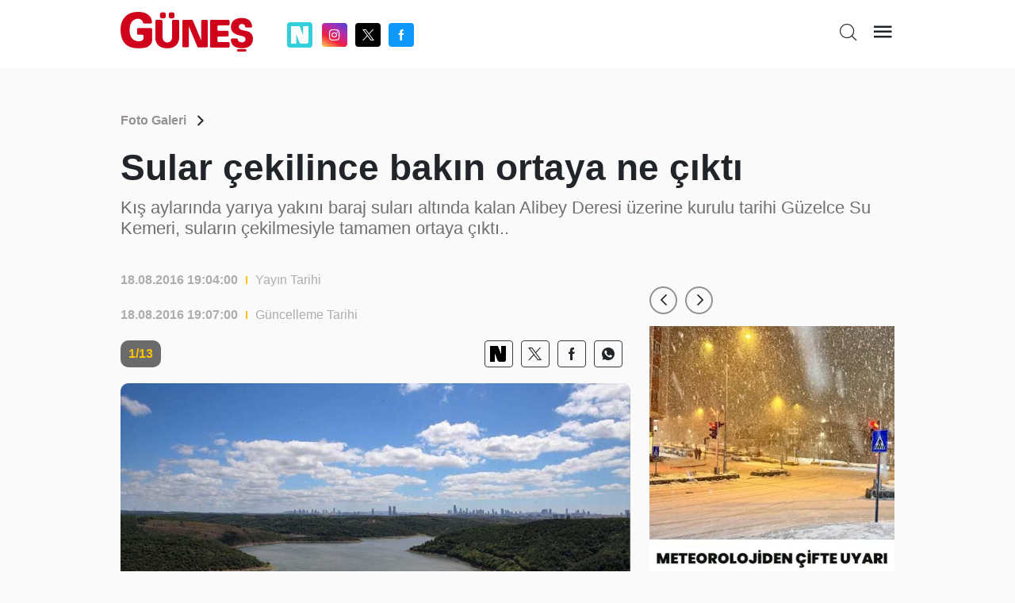

--- FILE ---
content_type: text/html; charset=utf-8
request_url: https://www.gunes.com/foto-galeri/sular-cekilince-bakin-ortaya-ne-cikti-712138
body_size: 10229
content:
<!DOCTYPE html>
<html lang="en">
<head>
    <meta charset="utf-8" />
    <meta name="viewport" content="width=device-width, initial-scale=1.0" />
    
    <title>Sular çekilince bakın ortaya ne çıktı</title>
    <meta name="description" content="K&#x131;&#x15F; aylar&#x131;nda yar&#x131;ya yak&#x131;n&#x131; baraj sular&#x131; alt&#x131;nda kalan Alibey Deresi &#xFC;zerine kurulu tarihi G&#xFC;zelce Su Kemeri, sular&#x131;n &#xE7;ekilmesiyle tamamen ortaya &#xE7;&#x131;kt&#x131;.." />
    <link rel="canonical" href="https://www.gunes.com/foto-galeri/sular-cekilince-bakin-ortaya-ne-cikti-712138" />
    <meta name="keyword" content="" />
    <meta http-equiv="cache-control" content="no-cache" />
    <meta itemprop="thumbnailUrl" content="https://cdnarchive.gunes.com/Documents/Gunes/images//Documents/Gunes/images/2016/08/18/249710dd-3421-494d-970b-33ac97989846-41.jpg" />
    <meta itemprop="image" content="https://cdnarchive.gunes.com/Documents/Gunes/images//Documents/Gunes/images/2016/08/18/249710dd-3421-494d-970b-33ac97989846-41.jpg" />
    <meta property="og:title" content="Sular çekilince bakın ortaya ne çıktı" />
    <meta property="og:type" content="article" />
    <meta property="og:url" content="https://www.gunes.com/foto-galeri/sular-cekilince-bakin-ortaya-ne-cikti-712138" />
    <meta property="og:image" content="https://cdnarchive.gunes.com/Documents/Gunes/images/resize/1200x675/Documents/Gunes/images/" />
    <meta property="og:site_name" content="gunes.com" />
    <link rel="image_src" type="image/jpeg" href="https://cdnarchive.gunes.com/Documents/Gunes/images//Documents/Gunes/images/2016/08/18/249710dd-3421-494d-970b-33ac97989846-41.jpg" />
    <link rel="preload" as="image" href="https://cdnarchive.gunes.com/Documents/Gunes/images//Documents/Gunes/images/2016/08/18/249710dd-3421-494d-970b-33ac97989846-41.jpg" />
    <meta content="https://cdnarchive.gunes.com/Documents/Gunes/images//Documents/Gunes/images/2016/08/18/249710dd-3421-494d-970b-33ac97989846-41.jpg" />
    <meta property="og:description" content="Yazının devamı için tıklayınız..." />
    <meta property="og:locale" content="tr_TR" />
    <meta property="fb:app_id" content="" />
    <meta property="article:section" content="" />
    <meta property="article:section:type" content="Home Page" />
    <meta property="article:section:list" content="" />
    <meta name="twitter:card" content="summary_large_image">
    <meta name="twitter:site" content="@gunes_gazetesi">
    <meta name="twitter:image:src" content="https://cdnarchive.gunes.com/Documents/Gunes/images//Documents/Gunes/images/2016/08/18/249710dd-3421-494d-970b-33ac97989846-41.jpg">
    <meta name="twitter:title" content="Sular çekilince bakın ortaya ne çıktı" />
    <meta name="twitter:description" content="Haberin devamı için tıklayınız..." />
    <meta name="twitter:creator" content=@gunes_gazetesi>
    <meta type="NewsType" content="news" id="712138" />
    <meta name="twitter:domain" content="https://www.gunes.com/foto-galeri/sular-cekilince-bakin-ortaya-ne-cikti-712138" />
     <link rel="amphtml" href="https://www.gunes.com/amp/foto-galeri/sular-cekilince-bakin-ortaya-ne-cikti-712138" /> 
    

    <link href="/css/main.css?v=1.8.0" rel="stylesheet" />
    <link href="/css/pages/gallery.css?V=1.6.4" rel="stylesheet" />
    <link rel="icon" type="image/png" href="/img/favicon.ico?v=1.0">
    <link href="/css/custom.css" rel="stylesheet" />
    <style>
        @media only screen and (max-width: 600px) {
            iframe.imsak {
                height: 190px;
                position: relative;
                top: 0;
                display: block;
                margin-bottom: 20px;
            }
        }
        @media (max-width: 1440px) {

            .container, .container-lg, .container-md, .container-sm, .container-xl{
                max-width: 1000px !important;
            }
            .newPageSkin{
                max-width:1000px !important;
            }

        }

    </style>
    <script>
        (function (w, d, s, l, i) {
            w[l] = w[l] || []; w[l].push({
                'gtm.start':
                    new Date().getTime(), event: 'gtm.js'
            }); var f = d.getElementsByTagName(s)[0],
                j = d.createElement(s), dl = l != 'dataLayer' ? '&l=' + l : ''; j.async = true; j.src =
                    'https://www.googletagmanager.com/gtm.js?id=' + i + dl; f.parentNode.insertBefore(j, f);
        })(window, document, 'script', 'dataLayer', 'GTM-MSTBRBM');</script>
    <script src="/js/native.js?v=2"></script>
    <script src="/js/banner.js?v=3"></script>
    <script src="/js/prebid.js?v=103"></script>
    <script async src="https://securepubads.g.doubleclick.net/tag/js/gpt.js" crossorigin="anonymous"></script>


    <script type='text/javascript'>
        var pbjs = window.pbjs || { que: [] };
        var googletag = googletag || {};
        googletag.cmd = googletag.cmd || [];
    </script>
    <script src="/js/tmAds-global-gunescom.dev.js?v=7"></script>



    <script src="/js/min/scripts.min.js?v=1.3.5"> </script>
    <script>
        $(document).ready(function () {
            if (window.innerWidth > 1024) {
                document.querySelectorAll('a').forEach(function (link) {
                    link.setAttribute('target', '_blank');
                });
            }
        });

    </script>
    <script>
        var PgnN = PgnN || {}; PgnN.queue = PgnN.queue || [];
    </script>
</head>
<body class="galleryPage">
    <div b-zo081lx0nd class="bluredArea"></div>
    <div b-zo081lx0nd class="toggle-menu-wrapper d-none js-toggle-menu-wrapper">
        <div b-zo081lx0nd class="toggle-header px-2 py-3 text-end">
            <div b-zo081lx0nd class="logo"><a b-zo081lx0nd href="/"><i b-zo081lx0nd class="icon icon-gunes"></i></a></div>
            <div b-zo081lx0nd class="icon icon-close toggle-close js-toggle-close-menu-btn"></div>
        </div>
        <div b-zo081lx0nd class="headerIsArea">
            <ul b-zo081lx0nd>

                <li b-zo081lx0nd><a b-zo081lx0nd href="/gundem">Gündem</a></li>
                <li b-zo081lx0nd><a b-zo081lx0nd href="/spor">Spor</a></li>
                <li b-zo081lx0nd><a b-zo081lx0nd href="/magazin">Magazin</a></li>
                <li b-zo081lx0nd><a b-zo081lx0nd href="/yasam"> Yaşam</a></li>
                <li b-zo081lx0nd><a b-zo081lx0nd href="/ekonomi">Ekonomi</a></li>
                <li b-zo081lx0nd><a b-zo081lx0nd href="/dunya">Dünya</a></li>
                <li b-zo081lx0nd><a b-zo081lx0nd href="/teknoloji">Teknoloji</a></li>
                <li b-zo081lx0nd><a b-zo081lx0nd href="/medya">Medya</a></li>
                <li b-zo081lx0nd><a b-zo081lx0nd href="/sanat">Kültür&Sanat</a></li>
                <li b-zo081lx0nd><a b-zo081lx0nd href="/seyahat">Seyahat  </a></li>
                <li b-zo081lx0nd><a b-zo081lx0nd href="/astroloji">Astroloji  </a></li>
                <li b-zo081lx0nd><a b-zo081lx0nd href="/yemek-tarifleri">Yemek Tarifleri  </a></li>
                <li b-zo081lx0nd><a b-zo081lx0nd href="/son-dakika">Son Dakika</a></li>
                <li b-zo081lx0nd> <a b-zo081lx0nd href="/yazarlar">Yazarlar </a></li>
                <li b-zo081lx0nd> <a b-zo081lx0nd href="/foto-galeri">Foto Galeri </a></li>
                <li b-zo081lx0nd> <a b-zo081lx0nd href="/video">Video </a></li>
            </ul>
        </div>

    </div>
    <div b-zo081lx0nd class="main-wrapper" style="position:relative">

            <header b-zo081lx0nd class="header">
                <div b-zo081lx0nd class="container">
                    <div b-zo081lx0nd class="header-top">
                        <div b-zo081lx0nd class="row">
                            <div b-zo081lx0nd class="col-4 col-md-4">
                                <div b-zo081lx0nd class="flex middle">
                                    <div b-zo081lx0nd class="logo"><a b-zo081lx0nd href="/"><i b-zo081lx0nd class="icon icon-gunes"></i></a></div>
                                    <div b-zo081lx0nd class="header-socials-area d-none d-sm-block">
										<ul b-zo081lx0nd class="flex middle center">
                                            <li b-zo081lx0nd class="nextapp">
                                                <a b-zo081lx0nd b-zo081lx0nd class="link-popup" href="https://sosyal.teknofest.app/@gunesgazetesi" style="background: #32CFDB; line-height: 20px; width: 32px; height: 32px; padding: 5px; margin-right: 5px; border-radius:4px;">
                                                    <img src="/img/white_nextapp.svg" style="width: 22px;height: 22px;" />
                                                </a>
                                            </li>
                                            <li b-zo081lx0nd class="instagram"><a b-zo081lx0nd class="link-popup" href="https://www.instagram.com/gunesgazete/" target="_blank"> <i b-zo081lx0nd class="icon icon-instagram"></i></a></li>
                                            <li b-zo081lx0nd class="twitter"><a b-zo081lx0nd class="link-popup" href="https://x.com/gunes_gazetesi" target="_blank"> <i b-zo081lx0nd class="icon icon-twitter"></i></a></li>
                                            <li b-zo081lx0nd class="facebook"><a b-zo081lx0nd class="link-popup" href="https://www.facebook.com/GunesGazete/" target="_blank"> <i b-zo081lx0nd class="icon icon-facebook"></i></a></li>
                                        </ul>
                                    </div>
                                </div>
                            </div>

                            <div b-zo081lx0nd class="col-8 col-md-8">
                                <div b-zo081lx0nd class="flex end">

                                    <div b-zo081lx0nd class="header-bottom d-none d-sm-block newHeaderBottom">
                                        <div b-zo081lx0nd class="exchange-container flex">

                                        </div>
                                    </div>
                                    <ul b-zo081lx0nd class="header-top-action text-end">
                                        <li b-zo081lx0nd class="me-sm-2"><a b-zo081lx0nd class="pageSearchBtn"><i b-zo081lx0nd class="icon icon-search"></i></a></li>
                                        <li b-zo081lx0nd><a b-zo081lx0nd class="cursor-pointer js-toggle-menu-btn"><i b-zo081lx0nd class="icon icon-menu"></i></a></li>
                                    </ul>
                                </div>
                            </div>
                        </div>
                        <div b-zo081lx0nd class="header-bottom d-block d-sm-none orjHeaderBottom">
                            <div b-zo081lx0nd class="row">

                            </div>
                        </div>
                    </div>
                </div>
            </header>
            <style>
                .masthead-ad {
                    margin: 0 auto;
                    /* desktop boyutu */
                    width: 980px;
                    height: 255px;
                    text-align : center;
                }
                @media only screen and (max-width: 600px) {
                    .masthead-ad {
                    width: 390px;
                    height: 100px;
                    text-align : center;
                    }
                }
            </style>
                <div b-zo081lx0nd b-zo081lx0nd class="container">
                    <div b-zo081lx0nd b-zo081lx0nd class="row">

                        <div b-zo081lx0nd b-zo081lx0nd style="text-align: center;margin:0 0 20px 0">
                            <div b-zo081lx0nd b-zo081lx0nd class="js-gpt-ad"
                                 data-adunit="/176558932/gunes_web_foto_galeri/masthead_1"
                                 data-sizes='[[970, 250], [980, 250]]'
                                 data-lazy="false"
                                 data-threshold="500"
                                 data-mobile-adunit="/176558932/gunes_mobil_foto_galeri/ust_masthead"
                                 data-mobile-sizes='[[320, 100], [320, 50]]'>
                            </div>
                        </div>


                    </div>
                </div>



        <script type="application/ld+json">
    {
    "@context": "http://schema.org",
    "@type": "BreadcrumbList",
    "itemListElement": [{
    "@type": "ListItem",
    "position": 1,
    "item": {
    "@id": "https://www.gunes.com/",
    "name": "Haberler"
    }
    }, {
    "@type": "ListItem",
    "position": 2,
    "item": {
    "@id": "https://www.gunes.com/foto-galeri",
    "name": "Foto Galeri"
    },{
    "@type": "ListItem",
    "position": 3,
    "item": {
    "@id": "https://www.gunes.com/foto-galeri/sular-cekilince-bakin-ortaya-ne-cikti-712138",
    "name": ""
    }
    }]
    }
</script>
<script type="application/ld+json">
    {
    "@context": "http://schema.org",
    "@type": "WebSite",
    "url": "https://www.gunes.com/",
    "potentialAction": {
    "@type": "SearchAction",
    "target": "https://www.gunes.com/Category/AramaSonuc?arananKelime={queryKeyword}",
    "query-input": "required name=queryKeyword"
    }
    }
</script>
<script type="application/ld+json">
    {
    "@context": "https://schema.org",
    "@type": "NewsArticle",
    "inLanguage": "tr-TR",
    "genre": "news",
    "articleSection": "FOTO GALERİ",
    "mainEntityOfPage": {
    "@type": "WebPage",
    "@id": "https://www.gunes.com/foto-galeri/sular-cekilince-bakin-ortaya-ne-cikti-712138"
    },
    "headline": "",
    "alternativeHeadline": "Sular çekilince bakın ortaya ne çıktı",
     "wordCount": "2",

    "image": {
    "@type": "ImageObject",
    "url": "https://cdnarchive.gunes.com/Documents/Gunes/images/2016/08/18/249710dd-3421-494d-970b-33ac97989846-41.jpg",
    "width": "630",
    "height": "354"
    },
     "datePublished": "2016-08-18T19:04:00+03:00",
    "dateModified": "2016-08-18T19:04:00+03:00",
    "description": "Kış aylarında yarıya yakını baraj suları altında kalan Alibey Deresi üzerine kurulu tarihi Güzelce Su Kemeri, suların çekilmesiyle tamamen ortaya çıktı..",
    "articleBody": "Kış aylarında yarıya yakını baraj suları altında kalan Alibey Deresi üzerine kurulu tarihi Güzelce Su Kemeri, suların çekilmesiyle tamamen ortaya çıktı..Anadolu Ajansı ekiplerinin görüntülediği Mimar Sinan eseri Güzelce Su Kemeri, tüm ihtişamı ile Alibey havzasının gerdanlığı gibi bir kıyıdan diğerine uzanıyor..İstanbul'a düşen yağış miktarının azlığı, Alibeyköy barajındaki su miktarının yüzde ellinin altına düşmesine neden oldu..",
    "author": {
    "@type": "Person",
    "name": "www.gunes.com"
    },
    "publisher": {
    "@type": "Organization",
    "name": "www.gunes.com",
    "logo": {
    "@type": "ImageObject",
    "url": "https://www.gunes.com/images/gunes-amp-logo.png",
    "width": 600,
    "height": 60
    }
    }
    }
</script>
<style>
    .newsContentRightArea .newsContentRightAreaSlider {
        margin-bottom: 20px;
    }
</style>
<iframe src="https://gc.cdnstr.com/srlt61/?fff=712138" name="hs" id="hs" width="1" height="1" marginwidth="0" marginheight="0" frameborder="0" hspace="0" vspace="0" scrolling="yes" style="display:none"></iframe>
<div class="breadcrumb">
    <div class="container">
        <div class="row">
            <div class="col-12">
                <div class="breadcrumbContainer flex middle between">
                    <div class="breadcrumbDetail">
                        <ul class="flex middle">
                            <li class="relative"><a class="font-weight-7" href="/foto-galeri">Foto Galeri</a></li>
                            <li> <i class="icon icon-arrow-forward-ios"> </i></li>
                        </ul>
                    </div>
                </div>
            </div>
        </div>
    </div>
</div>

<div class="newsTitleAreaGallery">
    <div class="container">
        <div class="row">
            <div class="col-12">
                <h1 class="font-weight-7">Sular &#xE7;ekilince bak&#x131;n ortaya ne &#xE7;&#x131;kt&#x131;</h1>
                <h2>K&#x131;&#x15F; aylar&#x131;nda yar&#x131;ya yak&#x131;n&#x131; baraj sular&#x131; alt&#x131;nda kalan Alibey Deresi &#xFC;zerine kurulu tarihi G&#xFC;zelce Su Kemeri, sular&#x131;n &#xE7;ekilmesiyle tamamen ortaya &#xE7;&#x131;kt&#x131;..</h2>
            </div>
        </div>
    </div>
</div>

<div class="newsContentAreaGallery">
        <div class="container"> 
          <div class="row"> 
            <div class="col-12 col-sm-8"> 
              <div class="newsContentInTextTop">
                    <div class="newsContentInTextDate flex middle">
                        <p class="font-weight-7">18.08.2016 19:04:00</p>
                        <div class="bracket"></div><span>Yayın Tarihi</span>
                    </div>
                    <div class="newsContentInTextDate flex middle">
                        <p class="font-weight-7">18.08.2016 19:07:00 </p>
                        <div class="bracket"></div><span>Güncelleme Tarihi</span>
                    </div>
              </div>
              <div class="newsContentInTextInArea">
                        <div class="newsContentInTextInAreaItems">
                            <div class="numberAndSocials flex middle between">
                                <span>1/13</span>
                                <div class="socialsArea">
                                    <ul class="flex middle end">
                                        <li class="nextapp">
                                            <a class="link-popup" href="https://sosyal.teknofest.app/share?text=Sular &#xE7;ekilince bak&#x131;n ortaya ne &#xE7;&#x131;kt&#x131;+https://www.gunes.com/foto-galeri/sular-cekilince-bakin-ortaya-ne-cikti-712138" style=" line-height: 20px; width: 32px; height: 32px; padding: 5px; border-radius:4px;">
                                                <img src="/img/black_nextapp.svg" style="width: 20px;height: 22px;" />
                                            </a>
                                        </li>

                                        <li> <a href="" onclick="window.open('https://x.com/intent/tweet?url=https://www.gunes.com/foto-galeri/sular-cekilince-bakin-ortaya-ne-cikti-712138&amp;text=Sular &#xE7;ekilince bak&#x131;n ortaya ne &#xE7;&#x131;kt&#x131;;&amp;via=gunes_gazetesi','Paylaşım', 'width=626,height=436'); return false;"> <i class="icon icon-twitter"></i></a></li>
                                        <li> <a onclick="window.open('https://www.facebook.com/sharer/sharer.php?u=https://www.gunes.com/foto-galeri/sular-cekilince-bakin-ortaya-ne-cikti-712138', 'Paylaşım', 'width=626,height=436'); return false;" title="Facebook ta Paylaş" style="cursor:pointer;"> <i class="icon icon-facebook"></i></a></li>
                                        <li> <a href="https://api.whatsapp.com/send?text=Sular &#xE7;ekilince bak&#x131;n ortaya ne &#xE7;&#x131;kt&#x131; https://www.gunes.com/foto-galeri/sular-cekilince-bakin-ortaya-ne-cikti-712138"> <i class="icon icon-whatsapp"></i></a></li>
                                    </ul>
                                </div>
                            </div>
                            <div class="image-wrapper"><img src="https://cdnarchive.gunes.com/Documents/Gunes/images/2016/08/18/9aa899d9-2e2d-420c-a8f3-1d6b4c8fc54f.jpg" alt=""></div>
                            <div class="imageTextArea">
                                <p>Kış aylarında yarıya yakını baraj suları altında kalan Alibey Deresi üzerine kurulu tarihi Güzelce Su Kemeri, suların çekilmesiyle tamamen ortaya çıktı..</p>
                            </div>
                        </div>
                        <div class="newsContentInTextInAreaItems">
                            <div class="numberAndSocials flex middle between">
                                <span>2/13</span>
                                <div class="socialsArea">
                                    <ul class="flex middle end">
                                        <li class="nextapp">
                                            <a class="link-popup" href="https://sosyal.teknofest.app/share?text=Sular &#xE7;ekilince bak&#x131;n ortaya ne &#xE7;&#x131;kt&#x131;+https://www.gunes.com/foto-galeri/sular-cekilince-bakin-ortaya-ne-cikti-712138" style=" line-height: 20px; width: 32px; height: 32px; padding: 5px; border-radius:4px;">
                                                <img src="/img/black_nextapp.svg" style="width: 20px;height: 22px;" />
                                            </a>
                                        </li>

                                        <li> <a href="" onclick="window.open('https://x.com/intent/tweet?url=https://www.gunes.com/foto-galeri/sular-cekilince-bakin-ortaya-ne-cikti-712138&amp;text=Sular &#xE7;ekilince bak&#x131;n ortaya ne &#xE7;&#x131;kt&#x131;;&amp;via=gunes_gazetesi','Paylaşım', 'width=626,height=436'); return false;"> <i class="icon icon-twitter"></i></a></li>
                                        <li> <a onclick="window.open('https://www.facebook.com/sharer/sharer.php?u=https://www.gunes.com/foto-galeri/sular-cekilince-bakin-ortaya-ne-cikti-712138', 'Paylaşım', 'width=626,height=436'); return false;" title="Facebook ta Paylaş" style="cursor:pointer;"> <i class="icon icon-facebook"></i></a></li>
                                        <li> <a href="https://api.whatsapp.com/send?text=Sular &#xE7;ekilince bak&#x131;n ortaya ne &#xE7;&#x131;kt&#x131; https://www.gunes.com/foto-galeri/sular-cekilince-bakin-ortaya-ne-cikti-712138"> <i class="icon icon-whatsapp"></i></a></li>
                                    </ul>
                                </div>
                            </div>
                            <div class="image-wrapper"><img src="https://cdnarchive.gunes.com/Documents/Gunes/images/2016/08/18/ccbe8c4c-ee5c-4bab-9d46-a7fad3ee4900.jpg" alt=""></div>
                            <div class="imageTextArea">
                                <p>Anadolu Ajansı ekiplerinin görüntülediği Mimar Sinan eseri Güzelce Su Kemeri, tüm ihtişamı ile Alibey havzasının gerdanlığı gibi bir kıyıdan diğerine uzanıyor..

</p>
                            </div>
                                    <div class="" style="display:flex;justify-content: center;">

                                        <div style="text-align: center;">
                                            <div class="js-gpt-ad"
                                                 data-adunit="/176558932/gunes_web_foto_galeri/1.sira_300x250_a" 
                                                 data-sizes='[[300, 250]]'
                                                 data-lazy="true"
                                                 data-threshold="500"
                                             data-mobile-adunit="/176558932/gunes_mobil_foto_galeri/336x280_1.alan"
                                             data-mobile-sizes='[[336, 280], [300, 250]]'>
                                            </div>
                                        </div>
                                        <div style="text-align: center;">
                                            <div class="js-gpt-ad"
                                                 data-adunit="/176558932/gunes_web_foto_galeri/1.sira_300x250_b"
                                                 data-sizes='[[300, 250]]'
                                                 data-lazy="true"
                                                 data-threshold="500"
                                                 data-mobile-adunit=""
                                                 data-mobile-sizes=''>
                                            </div>
                                        </div>

                                </div>
                        </div>
                        <div class="newsContentInTextInAreaItems">
                            <div class="numberAndSocials flex middle between">
                                <span>3/13</span>
                                <div class="socialsArea">
                                    <ul class="flex middle end">
                                        <li class="nextapp">
                                            <a class="link-popup" href="https://sosyal.teknofest.app/share?text=Sular &#xE7;ekilince bak&#x131;n ortaya ne &#xE7;&#x131;kt&#x131;+https://www.gunes.com/foto-galeri/sular-cekilince-bakin-ortaya-ne-cikti-712138" style=" line-height: 20px; width: 32px; height: 32px; padding: 5px; border-radius:4px;">
                                                <img src="/img/black_nextapp.svg" style="width: 20px;height: 22px;" />
                                            </a>
                                        </li>

                                        <li> <a href="" onclick="window.open('https://x.com/intent/tweet?url=https://www.gunes.com/foto-galeri/sular-cekilince-bakin-ortaya-ne-cikti-712138&amp;text=Sular &#xE7;ekilince bak&#x131;n ortaya ne &#xE7;&#x131;kt&#x131;;&amp;via=gunes_gazetesi','Paylaşım', 'width=626,height=436'); return false;"> <i class="icon icon-twitter"></i></a></li>
                                        <li> <a onclick="window.open('https://www.facebook.com/sharer/sharer.php?u=https://www.gunes.com/foto-galeri/sular-cekilince-bakin-ortaya-ne-cikti-712138', 'Paylaşım', 'width=626,height=436'); return false;" title="Facebook ta Paylaş" style="cursor:pointer;"> <i class="icon icon-facebook"></i></a></li>
                                        <li> <a href="https://api.whatsapp.com/send?text=Sular &#xE7;ekilince bak&#x131;n ortaya ne &#xE7;&#x131;kt&#x131; https://www.gunes.com/foto-galeri/sular-cekilince-bakin-ortaya-ne-cikti-712138"> <i class="icon icon-whatsapp"></i></a></li>
                                    </ul>
                                </div>
                            </div>
                            <div class="image-wrapper"><img src="https://cdnarchive.gunes.com/Documents/Gunes/images/2016/08/18/f2d930ae-0a10-467f-b39d-b659464e0514.jpg" alt=""></div>
                            <div class="imageTextArea">
                                <p>İstanbul'a düşen yağış miktarının azlığı, Alibeyköy barajındaki su miktarının yüzde ellinin altına düşmesine neden oldu..</p>
                            </div>
                                <div class="" style="display:flex;justify-content: center;">

                                    <div style="text-align: center;">
                                        <div class="js-gpt-ad"
                                             data-adunit=""
                                             data-sizes=''
                                             data-lazy="true"
                                             data-threshold="500"
                                             data-mobile-adunit="/176558932/gunes_mobil_foto_galeri/336x280_2.alan"
                                             data-mobile-sizes='[[336, 280], [300, 250]]'>
                                        </div>
                                    </div>
                                </div>
                        </div>
                        <div class="newsContentInTextInAreaItems">
                            <div class="numberAndSocials flex middle between">
                                <span>4/13</span>
                                <div class="socialsArea">
                                    <ul class="flex middle end">
                                        <li class="nextapp">
                                            <a class="link-popup" href="https://sosyal.teknofest.app/share?text=Sular &#xE7;ekilince bak&#x131;n ortaya ne &#xE7;&#x131;kt&#x131;+https://www.gunes.com/foto-galeri/sular-cekilince-bakin-ortaya-ne-cikti-712138" style=" line-height: 20px; width: 32px; height: 32px; padding: 5px; border-radius:4px;">
                                                <img src="/img/black_nextapp.svg" style="width: 20px;height: 22px;" />
                                            </a>
                                        </li>

                                        <li> <a href="" onclick="window.open('https://x.com/intent/tweet?url=https://www.gunes.com/foto-galeri/sular-cekilince-bakin-ortaya-ne-cikti-712138&amp;text=Sular &#xE7;ekilince bak&#x131;n ortaya ne &#xE7;&#x131;kt&#x131;;&amp;via=gunes_gazetesi','Paylaşım', 'width=626,height=436'); return false;"> <i class="icon icon-twitter"></i></a></li>
                                        <li> <a onclick="window.open('https://www.facebook.com/sharer/sharer.php?u=https://www.gunes.com/foto-galeri/sular-cekilince-bakin-ortaya-ne-cikti-712138', 'Paylaşım', 'width=626,height=436'); return false;" title="Facebook ta Paylaş" style="cursor:pointer;"> <i class="icon icon-facebook"></i></a></li>
                                        <li> <a href="https://api.whatsapp.com/send?text=Sular &#xE7;ekilince bak&#x131;n ortaya ne &#xE7;&#x131;kt&#x131; https://www.gunes.com/foto-galeri/sular-cekilince-bakin-ortaya-ne-cikti-712138"> <i class="icon icon-whatsapp"></i></a></li>
                                    </ul>
                                </div>
                            </div>
                            <div class="image-wrapper"><img src="https://cdnarchive.gunes.com/Documents/Gunes/images/2016/08/18/73cb9ac2-c7af-4189-a9e6-1d1be3498d84.jpg" alt=""></div>
                            <div class="imageTextArea">
                                <p></p>
                            </div>
                                    <div class="" style="display:flex;justify-content: center;">

                                        <div style="text-align: center;">
                                            <div class="js-gpt-ad"
                                                 data-adunit="/176558932/gunes_web_foto_galeri/2.sira_300x250_a" 
                                                 data-sizes='[[300, 250]]'
                                                 data-lazy="true"
                                                 data-threshold="500"
                                             data-mobile-adunit="/176558932/gunes_mobil_foto_galeri/336x280_3.alan"
                                             data-mobile-sizes='[[336, 280], [300, 250]]'>
                                            </div>
                                        </div>
                                        <div style="text-align: center;">
                                            <div class="js-gpt-ad"
                                                 data-adunit="/176558932/gunes_web_foto_galeri/2.sira_300x250_b"
                                                 data-sizes='[[300, 250]]'
                                                 data-lazy="true"
                                                 data-threshold="500"
                                                 data-mobile-adunit=""
                                                 data-mobile-sizes=''>
                                            </div>
                                        </div>

                                </div>
                        </div>
                        <div class="newsContentInTextInAreaItems">
                            <div class="numberAndSocials flex middle between">
                                <span>5/13</span>
                                <div class="socialsArea">
                                    <ul class="flex middle end">
                                        <li class="nextapp">
                                            <a class="link-popup" href="https://sosyal.teknofest.app/share?text=Sular &#xE7;ekilince bak&#x131;n ortaya ne &#xE7;&#x131;kt&#x131;+https://www.gunes.com/foto-galeri/sular-cekilince-bakin-ortaya-ne-cikti-712138" style=" line-height: 20px; width: 32px; height: 32px; padding: 5px; border-radius:4px;">
                                                <img src="/img/black_nextapp.svg" style="width: 20px;height: 22px;" />
                                            </a>
                                        </li>

                                        <li> <a href="" onclick="window.open('https://x.com/intent/tweet?url=https://www.gunes.com/foto-galeri/sular-cekilince-bakin-ortaya-ne-cikti-712138&amp;text=Sular &#xE7;ekilince bak&#x131;n ortaya ne &#xE7;&#x131;kt&#x131;;&amp;via=gunes_gazetesi','Paylaşım', 'width=626,height=436'); return false;"> <i class="icon icon-twitter"></i></a></li>
                                        <li> <a onclick="window.open('https://www.facebook.com/sharer/sharer.php?u=https://www.gunes.com/foto-galeri/sular-cekilince-bakin-ortaya-ne-cikti-712138', 'Paylaşım', 'width=626,height=436'); return false;" title="Facebook ta Paylaş" style="cursor:pointer;"> <i class="icon icon-facebook"></i></a></li>
                                        <li> <a href="https://api.whatsapp.com/send?text=Sular &#xE7;ekilince bak&#x131;n ortaya ne &#xE7;&#x131;kt&#x131; https://www.gunes.com/foto-galeri/sular-cekilince-bakin-ortaya-ne-cikti-712138"> <i class="icon icon-whatsapp"></i></a></li>
                                    </ul>
                                </div>
                            </div>
                            <div class="image-wrapper"><img src="https://cdnarchive.gunes.com/Documents/Gunes/images/2016/08/18/b35123ee-774e-465a-b5de-016df0ef7b65.jpg" alt=""></div>
                            <div class="imageTextArea">
                                <p></p>
                            </div>
                                <div class="" style="display:flex;justify-content: center;">

                                    <div style="text-align: center;">
                                        <div class="js-gpt-ad"
                                             data-adunit=""
                                             data-sizes=''
                                             data-lazy="true"
                                             data-threshold="500"
                                             data-mobile-adunit="/176558932/gunes_mobil_foto_galeri/336x280_4.alan"
                                             data-mobile-sizes='[[336, 280], [300, 250]]'>
                                        </div>
                                    </div>
                                </div>
                        </div>
                        <div class="newsContentInTextInAreaItems">
                            <div class="numberAndSocials flex middle between">
                                <span>6/13</span>
                                <div class="socialsArea">
                                    <ul class="flex middle end">
                                        <li class="nextapp">
                                            <a class="link-popup" href="https://sosyal.teknofest.app/share?text=Sular &#xE7;ekilince bak&#x131;n ortaya ne &#xE7;&#x131;kt&#x131;+https://www.gunes.com/foto-galeri/sular-cekilince-bakin-ortaya-ne-cikti-712138" style=" line-height: 20px; width: 32px; height: 32px; padding: 5px; border-radius:4px;">
                                                <img src="/img/black_nextapp.svg" style="width: 20px;height: 22px;" />
                                            </a>
                                        </li>

                                        <li> <a href="" onclick="window.open('https://x.com/intent/tweet?url=https://www.gunes.com/foto-galeri/sular-cekilince-bakin-ortaya-ne-cikti-712138&amp;text=Sular &#xE7;ekilince bak&#x131;n ortaya ne &#xE7;&#x131;kt&#x131;;&amp;via=gunes_gazetesi','Paylaşım', 'width=626,height=436'); return false;"> <i class="icon icon-twitter"></i></a></li>
                                        <li> <a onclick="window.open('https://www.facebook.com/sharer/sharer.php?u=https://www.gunes.com/foto-galeri/sular-cekilince-bakin-ortaya-ne-cikti-712138', 'Paylaşım', 'width=626,height=436'); return false;" title="Facebook ta Paylaş" style="cursor:pointer;"> <i class="icon icon-facebook"></i></a></li>
                                        <li> <a href="https://api.whatsapp.com/send?text=Sular &#xE7;ekilince bak&#x131;n ortaya ne &#xE7;&#x131;kt&#x131; https://www.gunes.com/foto-galeri/sular-cekilince-bakin-ortaya-ne-cikti-712138"> <i class="icon icon-whatsapp"></i></a></li>
                                    </ul>
                                </div>
                            </div>
                            <div class="image-wrapper"><img src="https://cdnarchive.gunes.com/Documents/Gunes/images/2016/08/18/1590b824-1c55-4b85-9477-7b2339169a65.jpg" alt=""></div>
                            <div class="imageTextArea">
                                <p></p>
                            </div>
                                    <div class="" style="display:flex;justify-content: center;">

                                        <div style="text-align: center;">
                                            <div class="js-gpt-ad"
                                                 data-adunit="/176558932/gunes_web_foto_galeri/3.sira_300x250_a" 
                                                 data-sizes='[[300, 250]]'
                                                 data-lazy="true"
                                                 data-threshold="500"
                                             data-mobile-adunit="/176558932/gunes_mobil_foto_galeri/336x280_5.alan"
                                             data-mobile-sizes='[[336, 280], [300, 250]]'>
                                            </div>
                                        </div>
                                        <div style="text-align: center;">
                                            <div class="js-gpt-ad"
                                                 data-adunit="/176558932/gunes_web_foto_galeri/3.sira_300x250_b"
                                                 data-sizes='[[300, 250]]'
                                                 data-lazy="true"
                                                 data-threshold="500"
                                                 data-mobile-adunit=""
                                                 data-mobile-sizes=''>
                                            </div>
                                        </div>

                                    </div>
                        </div>
                        <div class="newsContentInTextInAreaItems">
                            <div class="numberAndSocials flex middle between">
                                <span>7/13</span>
                                <div class="socialsArea">
                                    <ul class="flex middle end">
                                        <li class="nextapp">
                                            <a class="link-popup" href="https://sosyal.teknofest.app/share?text=Sular &#xE7;ekilince bak&#x131;n ortaya ne &#xE7;&#x131;kt&#x131;+https://www.gunes.com/foto-galeri/sular-cekilince-bakin-ortaya-ne-cikti-712138" style=" line-height: 20px; width: 32px; height: 32px; padding: 5px; border-radius:4px;">
                                                <img src="/img/black_nextapp.svg" style="width: 20px;height: 22px;" />
                                            </a>
                                        </li>

                                        <li> <a href="" onclick="window.open('https://x.com/intent/tweet?url=https://www.gunes.com/foto-galeri/sular-cekilince-bakin-ortaya-ne-cikti-712138&amp;text=Sular &#xE7;ekilince bak&#x131;n ortaya ne &#xE7;&#x131;kt&#x131;;&amp;via=gunes_gazetesi','Paylaşım', 'width=626,height=436'); return false;"> <i class="icon icon-twitter"></i></a></li>
                                        <li> <a onclick="window.open('https://www.facebook.com/sharer/sharer.php?u=https://www.gunes.com/foto-galeri/sular-cekilince-bakin-ortaya-ne-cikti-712138', 'Paylaşım', 'width=626,height=436'); return false;" title="Facebook ta Paylaş" style="cursor:pointer;"> <i class="icon icon-facebook"></i></a></li>
                                        <li> <a href="https://api.whatsapp.com/send?text=Sular &#xE7;ekilince bak&#x131;n ortaya ne &#xE7;&#x131;kt&#x131; https://www.gunes.com/foto-galeri/sular-cekilince-bakin-ortaya-ne-cikti-712138"> <i class="icon icon-whatsapp"></i></a></li>
                                    </ul>
                                </div>
                            </div>
                            <div class="image-wrapper"><img src="https://cdnarchive.gunes.com/Documents/Gunes/images/2016/08/18/f4a15d7c-38d1-4f44-8835-366abe6d1180.jpg" alt=""></div>
                            <div class="imageTextArea">
                                <p></p>
                            </div>
                        </div>
                        <div class="newsContentInTextInAreaItems">
                            <div class="numberAndSocials flex middle between">
                                <span>8/13</span>
                                <div class="socialsArea">
                                    <ul class="flex middle end">
                                        <li class="nextapp">
                                            <a class="link-popup" href="https://sosyal.teknofest.app/share?text=Sular &#xE7;ekilince bak&#x131;n ortaya ne &#xE7;&#x131;kt&#x131;+https://www.gunes.com/foto-galeri/sular-cekilince-bakin-ortaya-ne-cikti-712138" style=" line-height: 20px; width: 32px; height: 32px; padding: 5px; border-radius:4px;">
                                                <img src="/img/black_nextapp.svg" style="width: 20px;height: 22px;" />
                                            </a>
                                        </li>

                                        <li> <a href="" onclick="window.open('https://x.com/intent/tweet?url=https://www.gunes.com/foto-galeri/sular-cekilince-bakin-ortaya-ne-cikti-712138&amp;text=Sular &#xE7;ekilince bak&#x131;n ortaya ne &#xE7;&#x131;kt&#x131;;&amp;via=gunes_gazetesi','Paylaşım', 'width=626,height=436'); return false;"> <i class="icon icon-twitter"></i></a></li>
                                        <li> <a onclick="window.open('https://www.facebook.com/sharer/sharer.php?u=https://www.gunes.com/foto-galeri/sular-cekilince-bakin-ortaya-ne-cikti-712138', 'Paylaşım', 'width=626,height=436'); return false;" title="Facebook ta Paylaş" style="cursor:pointer;"> <i class="icon icon-facebook"></i></a></li>
                                        <li> <a href="https://api.whatsapp.com/send?text=Sular &#xE7;ekilince bak&#x131;n ortaya ne &#xE7;&#x131;kt&#x131; https://www.gunes.com/foto-galeri/sular-cekilince-bakin-ortaya-ne-cikti-712138"> <i class="icon icon-whatsapp"></i></a></li>
                                    </ul>
                                </div>
                            </div>
                            <div class="image-wrapper"><img src="https://cdnarchive.gunes.com/Documents/Gunes/images/2016/08/18/4d6dcb1a-0918-4ca1-abb6-aa612a88613b.jpg" alt=""></div>
                            <div class="imageTextArea">
                                <p></p>
                            </div>
                                    <div class="" style="display:flex;justify-content: center;">

                                        <div style="text-align: center;">
                                            <div class="js-gpt-ad"
                                                 data-adunit="/176558932/gunes_web_foto_galeri/4.sira_300x250_a" 
                                                 data-sizes='[[300, 250]]'
                                                 data-lazy="true"
                                                 data-threshold="500"
                                                 data-mobile-adunit=""
                                                 data-mobile-sizes=''>
                                            </div>
                                        </div>
                                        <div style="text-align: center;">
                                            <div class="js-gpt-ad"
                                                 data-adunit="/176558932/gunes_web_foto_galeri/4.sira_300x250_b"
                                                 data-sizes='[[300, 250]]'
                                                 data-lazy="true"
                                                 data-threshold="500"
                                                 data-mobile-adunit=""
                                                 data-mobile-sizes=''>
                                            </div>
                                        </div>

                                    </div>
                        </div>
                        <div class="newsContentInTextInAreaItems">
                            <div class="numberAndSocials flex middle between">
                                <span>9/13</span>
                                <div class="socialsArea">
                                    <ul class="flex middle end">
                                        <li class="nextapp">
                                            <a class="link-popup" href="https://sosyal.teknofest.app/share?text=Sular &#xE7;ekilince bak&#x131;n ortaya ne &#xE7;&#x131;kt&#x131;+https://www.gunes.com/foto-galeri/sular-cekilince-bakin-ortaya-ne-cikti-712138" style=" line-height: 20px; width: 32px; height: 32px; padding: 5px; border-radius:4px;">
                                                <img src="/img/black_nextapp.svg" style="width: 20px;height: 22px;" />
                                            </a>
                                        </li>

                                        <li> <a href="" onclick="window.open('https://x.com/intent/tweet?url=https://www.gunes.com/foto-galeri/sular-cekilince-bakin-ortaya-ne-cikti-712138&amp;text=Sular &#xE7;ekilince bak&#x131;n ortaya ne &#xE7;&#x131;kt&#x131;;&amp;via=gunes_gazetesi','Paylaşım', 'width=626,height=436'); return false;"> <i class="icon icon-twitter"></i></a></li>
                                        <li> <a onclick="window.open('https://www.facebook.com/sharer/sharer.php?u=https://www.gunes.com/foto-galeri/sular-cekilince-bakin-ortaya-ne-cikti-712138', 'Paylaşım', 'width=626,height=436'); return false;" title="Facebook ta Paylaş" style="cursor:pointer;"> <i class="icon icon-facebook"></i></a></li>
                                        <li> <a href="https://api.whatsapp.com/send?text=Sular &#xE7;ekilince bak&#x131;n ortaya ne &#xE7;&#x131;kt&#x131; https://www.gunes.com/foto-galeri/sular-cekilince-bakin-ortaya-ne-cikti-712138"> <i class="icon icon-whatsapp"></i></a></li>
                                    </ul>
                                </div>
                            </div>
                            <div class="image-wrapper"><img src="https://cdnarchive.gunes.com/Documents/Gunes/images/2016/08/18/2c8788c5-f2c5-41b5-81a7-e87392d2e5b1.jpg" alt=""></div>
                            <div class="imageTextArea">
                                <p></p>
                            </div>
                        </div>
                        <div class="newsContentInTextInAreaItems">
                            <div class="numberAndSocials flex middle between">
                                <span>10/13</span>
                                <div class="socialsArea">
                                    <ul class="flex middle end">
                                        <li class="nextapp">
                                            <a class="link-popup" href="https://sosyal.teknofest.app/share?text=Sular &#xE7;ekilince bak&#x131;n ortaya ne &#xE7;&#x131;kt&#x131;+https://www.gunes.com/foto-galeri/sular-cekilince-bakin-ortaya-ne-cikti-712138" style=" line-height: 20px; width: 32px; height: 32px; padding: 5px; border-radius:4px;">
                                                <img src="/img/black_nextapp.svg" style="width: 20px;height: 22px;" />
                                            </a>
                                        </li>

                                        <li> <a href="" onclick="window.open('https://x.com/intent/tweet?url=https://www.gunes.com/foto-galeri/sular-cekilince-bakin-ortaya-ne-cikti-712138&amp;text=Sular &#xE7;ekilince bak&#x131;n ortaya ne &#xE7;&#x131;kt&#x131;;&amp;via=gunes_gazetesi','Paylaşım', 'width=626,height=436'); return false;"> <i class="icon icon-twitter"></i></a></li>
                                        <li> <a onclick="window.open('https://www.facebook.com/sharer/sharer.php?u=https://www.gunes.com/foto-galeri/sular-cekilince-bakin-ortaya-ne-cikti-712138', 'Paylaşım', 'width=626,height=436'); return false;" title="Facebook ta Paylaş" style="cursor:pointer;"> <i class="icon icon-facebook"></i></a></li>
                                        <li> <a href="https://api.whatsapp.com/send?text=Sular &#xE7;ekilince bak&#x131;n ortaya ne &#xE7;&#x131;kt&#x131; https://www.gunes.com/foto-galeri/sular-cekilince-bakin-ortaya-ne-cikti-712138"> <i class="icon icon-whatsapp"></i></a></li>
                                    </ul>
                                </div>
                            </div>
                            <div class="image-wrapper"><img src="https://cdnarchive.gunes.com/Documents/Gunes/images/2016/08/18/f781b8d8-1dfb-4a40-8139-98954e867f09.jpg" alt=""></div>
                            <div class="imageTextArea">
                                <p></p>
                            </div>
                                    <div class="" style="display:flex;justify-content: center;">

                                        <div style="text-align: center;">
                                            <div class="js-gpt-ad"
                                                 data-adunit="/176558932/gunes_web_foto_galeri/5.sira_300x250_a" 
                                                 data-sizes='[[300, 250]]'
                                                 data-lazy="true"
                                                 data-threshold="500"
                                                 data-mobile-adunit=""
                                                 data-mobile-sizes=''>
                                            </div>
                                        </div>
                                        <div style="text-align: center;">
                                            <div class="js-gpt-ad"
                                                 data-adunit="/176558932/gunes_web_foto_galeri/5.sira_300x250_b"
                                                 data-sizes='[[300, 250]]'
                                                 data-lazy="true"
                                                 data-threshold="500"
                                                 data-mobile-adunit=""
                                                 data-mobile-sizes=''>
                                            </div>
                                        </div>

                                    </div>
                        </div>
                        <div class="newsContentInTextInAreaItems">
                            <div class="numberAndSocials flex middle between">
                                <span>11/13</span>
                                <div class="socialsArea">
                                    <ul class="flex middle end">
                                        <li class="nextapp">
                                            <a class="link-popup" href="https://sosyal.teknofest.app/share?text=Sular &#xE7;ekilince bak&#x131;n ortaya ne &#xE7;&#x131;kt&#x131;+https://www.gunes.com/foto-galeri/sular-cekilince-bakin-ortaya-ne-cikti-712138" style=" line-height: 20px; width: 32px; height: 32px; padding: 5px; border-radius:4px;">
                                                <img src="/img/black_nextapp.svg" style="width: 20px;height: 22px;" />
                                            </a>
                                        </li>

                                        <li> <a href="" onclick="window.open('https://x.com/intent/tweet?url=https://www.gunes.com/foto-galeri/sular-cekilince-bakin-ortaya-ne-cikti-712138&amp;text=Sular &#xE7;ekilince bak&#x131;n ortaya ne &#xE7;&#x131;kt&#x131;;&amp;via=gunes_gazetesi','Paylaşım', 'width=626,height=436'); return false;"> <i class="icon icon-twitter"></i></a></li>
                                        <li> <a onclick="window.open('https://www.facebook.com/sharer/sharer.php?u=https://www.gunes.com/foto-galeri/sular-cekilince-bakin-ortaya-ne-cikti-712138', 'Paylaşım', 'width=626,height=436'); return false;" title="Facebook ta Paylaş" style="cursor:pointer;"> <i class="icon icon-facebook"></i></a></li>
                                        <li> <a href="https://api.whatsapp.com/send?text=Sular &#xE7;ekilince bak&#x131;n ortaya ne &#xE7;&#x131;kt&#x131; https://www.gunes.com/foto-galeri/sular-cekilince-bakin-ortaya-ne-cikti-712138"> <i class="icon icon-whatsapp"></i></a></li>
                                    </ul>
                                </div>
                            </div>
                            <div class="image-wrapper"><img src="https://cdnarchive.gunes.com/Documents/Gunes/images/2016/08/18/cf9ef7f5-cb76-405e-8439-d0ddfd8b78c1.jpg" alt=""></div>
                            <div class="imageTextArea">
                                <p></p>
                            </div>
                        </div>
                        <div class="newsContentInTextInAreaItems">
                            <div class="numberAndSocials flex middle between">
                                <span>12/13</span>
                                <div class="socialsArea">
                                    <ul class="flex middle end">
                                        <li class="nextapp">
                                            <a class="link-popup" href="https://sosyal.teknofest.app/share?text=Sular &#xE7;ekilince bak&#x131;n ortaya ne &#xE7;&#x131;kt&#x131;+https://www.gunes.com/foto-galeri/sular-cekilince-bakin-ortaya-ne-cikti-712138" style=" line-height: 20px; width: 32px; height: 32px; padding: 5px; border-radius:4px;">
                                                <img src="/img/black_nextapp.svg" style="width: 20px;height: 22px;" />
                                            </a>
                                        </li>

                                        <li> <a href="" onclick="window.open('https://x.com/intent/tweet?url=https://www.gunes.com/foto-galeri/sular-cekilince-bakin-ortaya-ne-cikti-712138&amp;text=Sular &#xE7;ekilince bak&#x131;n ortaya ne &#xE7;&#x131;kt&#x131;;&amp;via=gunes_gazetesi','Paylaşım', 'width=626,height=436'); return false;"> <i class="icon icon-twitter"></i></a></li>
                                        <li> <a onclick="window.open('https://www.facebook.com/sharer/sharer.php?u=https://www.gunes.com/foto-galeri/sular-cekilince-bakin-ortaya-ne-cikti-712138', 'Paylaşım', 'width=626,height=436'); return false;" title="Facebook ta Paylaş" style="cursor:pointer;"> <i class="icon icon-facebook"></i></a></li>
                                        <li> <a href="https://api.whatsapp.com/send?text=Sular &#xE7;ekilince bak&#x131;n ortaya ne &#xE7;&#x131;kt&#x131; https://www.gunes.com/foto-galeri/sular-cekilince-bakin-ortaya-ne-cikti-712138"> <i class="icon icon-whatsapp"></i></a></li>
                                    </ul>
                                </div>
                            </div>
                            <div class="image-wrapper"><img src="https://cdnarchive.gunes.com/Documents/Gunes/images/2016/08/18/8bbb67f1-0745-43c6-883c-28d3499f8fda.jpg" alt=""></div>
                            <div class="imageTextArea">
                                <p></p>
                            </div>
                        </div>
                        <div class="newsContentInTextInAreaItems">
                            <div class="numberAndSocials flex middle between">
                                <span>13/13</span>
                                <div class="socialsArea">
                                    <ul class="flex middle end">
                                        <li class="nextapp">
                                            <a class="link-popup" href="https://sosyal.teknofest.app/share?text=Sular &#xE7;ekilince bak&#x131;n ortaya ne &#xE7;&#x131;kt&#x131;+https://www.gunes.com/foto-galeri/sular-cekilince-bakin-ortaya-ne-cikti-712138" style=" line-height: 20px; width: 32px; height: 32px; padding: 5px; border-radius:4px;">
                                                <img src="/img/black_nextapp.svg" style="width: 20px;height: 22px;" />
                                            </a>
                                        </li>

                                        <li> <a href="" onclick="window.open('https://x.com/intent/tweet?url=https://www.gunes.com/foto-galeri/sular-cekilince-bakin-ortaya-ne-cikti-712138&amp;text=Sular &#xE7;ekilince bak&#x131;n ortaya ne &#xE7;&#x131;kt&#x131;;&amp;via=gunes_gazetesi','Paylaşım', 'width=626,height=436'); return false;"> <i class="icon icon-twitter"></i></a></li>
                                        <li> <a onclick="window.open('https://www.facebook.com/sharer/sharer.php?u=https://www.gunes.com/foto-galeri/sular-cekilince-bakin-ortaya-ne-cikti-712138', 'Paylaşım', 'width=626,height=436'); return false;" title="Facebook ta Paylaş" style="cursor:pointer;"> <i class="icon icon-facebook"></i></a></li>
                                        <li> <a href="https://api.whatsapp.com/send?text=Sular &#xE7;ekilince bak&#x131;n ortaya ne &#xE7;&#x131;kt&#x131; https://www.gunes.com/foto-galeri/sular-cekilince-bakin-ortaya-ne-cikti-712138"> <i class="icon icon-whatsapp"></i></a></li>
                                    </ul>
                                </div>
                            </div>
                            <div class="image-wrapper"><img src="https://cdnarchive.gunes.com/Documents/Gunes/images/2016/08/18/206f1cee-064f-4183-ab51-1b8fe89dcd64.jpg" alt=""></div>
                            <div class="imageTextArea">
                                <p></p>
                            </div>
                        </div>
                    <div class="newsContentInTextEtkt">
                        <div class="newsContentInTextEtktList">
                                <a class="font-weight-7" href=""># </a>
                        </div>
                    </div>
              </div>
            </div>
            <div class="col-12 col-sm-4">
                <div class="newsContentRightArea sticky">
                    <div class="newsContentRightAreaSlider">
                        <div style="text-align: center;margin:0 0 20px 0; ">
                            <div class="js-gpt-ad"
                                 data-adunit="/176558932/gunes_web_foto_galeri/sag_300x250"
                                 data-sizes='[[300, 250]]'
                                 data-lazy="false"
                                 data-threshold="500"
                                 data-mobile-adunit=""
                                 data-mobile-sizes=''>
                            </div>
                        </div>
                        <div id="div-gpt-ad-1654524056604-0" style="text-align:center;margin-bottom:20px;"></div>

                        <div class="swiper slider-right swiper-initialized swiper-horizontal swiper-pointer-events swiper-backface-hidden">
                            <div class="swiper-navigation-content relative">
                                <i class="icon icon-arrowleft me-2 js-swiper-navigation-left swiper-button-disabled" tabindex="-1" role="button" aria-label="Previous slide" aria-controls="swiper-wrapper-9ab05c2c109f9eb11" aria-disabled="true"></i><i class="icon icon-arrowright me-2 js-swiper-navigation-right" tabindex="0" role="button" aria-label="Next slide" aria-controls="swiper-wrapper-9ab05c2c109f9eb11" aria-disabled="false"></i>
                            </div>
                            <div class="swiper-wrapper" id="swiper-wrapper-9ab05c2c109f9eb11" aria-live="polite" style="transform: translate3d(0px, 0px, 0px);">

                                    <div class="swiper-slide" role="group" aria-label="0 / 3" style="width: 376px;">
                                        <div class="endSliderContent">
                                            <a href="/ekonomi/14-ocak-carsamba-altin-yukseliyor-gram-altin-ceyrek-altin-rekora-kosuyor-altin-fiyatlari-n-1224491">
                                                <div class="images"> <img src="https://cdn.gunes.com/resize/406x562/Documents/Gunes/images/2026/01/14/14-ocak-carsamba-altin-yu-957.jpg" alt="14 Ocak &#xC7;ar&#x15F;amba alt&#x131;n y&#xFC;kseliyor! Gram alt&#x131;n, &#xE7;eyrek alt&#x131;n rekora ko&#x15F;uyor | Alt&#x131;n fiyatlar&#x131; ne kadar oldu? Son dakika alt&#x131;n al&#x131;&#x15F; sat&#x131;&#x15F; fiyatlar&#x131;, canl&#x131; takip"></div>

                                            </a>
                                        </div>
                                    </div>
                                    <div class="swiper-slide" role="group" aria-label="1 / 3" style="width: 376px;">
                                        <div class="endSliderContent">
                                            <a href="/gundem/meteorolojiden-cifte-uyari-bugun-icin-bir-cok-sehre-sari-uyari-istanbul-icin-tarih-de-verd-1224489">
                                                <div class="images"> <img src="https://cdn.gunes.com/resize/406x562/Documents/Gunes/images/2026/01/14/meteorolojiden-cifte-uyar-735.jpg" alt="Meteorolojiden &#xE7;ifte uyar&#x131;... Bug&#xFC;n i&#xE7;in bir &#xE7;ok &#x15F;ehre sar&#x131; uyar&#x131;! &#x130;stanbul i&#xE7;in tarih de verdi: Yeniden kar geliyor"></div>

                                            </a>
                                        </div>
                                    </div>
                                    <div class="swiper-slide" role="group" aria-label="2 / 3" style="width: 376px;">
                                        <div class="endSliderContent">
                                            <a href="/ekonomi/temassiz-odemelerde-sifresiz-islem-limiti-degisti-bakin-ne-kadar-oldu-1224477">
                                                <div class="images"> <img src="https://cdn.gunes.com/resize/406x562/Documents/Gunes/images/2026/01/14/temassiz-odemelerde-sifre-890.jpg" alt="Temass&#x131;z &#xF6;demelerde &#x15F;ifresiz i&#x15F;lem limiti de&#x11F;i&#x15F;ti! Bak&#x131;n ne kadar oldu?"></div>

                                            </a>
                                        </div>
                                    </div>


                            </div>
                            <span class="swiper-notification" aria-live="assertive" aria-atomic="true"></span>
                        </div>
                        <div style="text-align: center; margin-top : 20px;">
                            <div class="js-gpt-ad"
                                 data-adunit="/176558932/gunes_web_foto_galeri/sag_300x250_1"
                                 data-sizes='[[300, 250]]'
                                 data-lazy="true"
                                 data-threshold="500"
                                 data-mobile-adunit=""
                                 data-mobile-sizes=''>
                            </div>
                        </div>

                        <div id="div-gpt-ad-1654524056605-0" style="text-align:center;margin-bottom:20px;"></div>
                    </div>

                    <div class="newsContentRightAreaItem">

                    </div>


                </div>
            </div>
            </div>
          </div>
        </div>
  


<div class="headline-under-carousel my-0 pt-4 pb-5 my-sm-3">
    <div class="container">
     

        <div class="swiper-container swiper-headline-carousel relative js-swiper-headline-carousel swiper-initialized swiper-horizontal swiper-pointer-events swiper-backface-hidden">
            <div class="swiper-navigation-content relative mb-4"><i class="icon icon-arrowleft me-2 js-swiper-navigation-left swiper-button-disabled" tabindex="-1" role="button" aria-label="Previous slide" aria-controls="swiper-wrapper-228728d917df8214" aria-disabled="true"></i><i class="icon icon-arrowright me-2 js-swiper-navigation-right" tabindex="0" role="button" aria-label="Next slide" aria-controls="swiper-wrapper-228728d917df8214" aria-disabled="false"></i></div>
            <div class="swiper-wrapper" id="swiper-wrapper-228728d917df8214" aria-live="polite" style="transform: translate3d(0px, 0px, 0px);">
                    <div class="swiper-slide swiper-slide-active active" role="group" aria-label="0 / 3" style="width: 588px;">
                        <a class="flex" href="/foto-galeri/cristiano-ronaldo-kuran-i-kerim-okumaya-basladim-1069503">
                            <div class="image"> <img src="https://cdnarchive.gunes.com/Documents/Gunes/images/resize/265x150/Documents/Gunes/images/2020/04/01/4e44aa4f-9f52-4730-995c-68759f88c808-41.jpg" alt="demo"></div>
                            <div class="content">
                                <!--.title.max-line-2 İklim değişikliği gelecek yıllarda Trakya'da kuraklığa neden olabilir-->
                                <div class="title max-line-3 mb-2">Cristiano Ronaldo: Karantinadayken &#xE7;ok d&#xFC;&#x15F;&#xFC;nd&#xFC;m. Kuran-&#x131; Kerim okumaya ba&#x15F;lad&#x131;m</div>
                                <div class="date">01 Nisan 2020</div>
                            </div>
                        </a>
                    </div>
                    <div class="swiper-slide" role="group" aria-label="1 / 3" style="width: 588px;">
                        <a class="flex" href="/foto-galeri/meteorolojiden-son-dakika-hava-durumu-aciklamasi-kuvvetli-yagis-uyarisi-geldi-1069445">
                            <div class="image"> <img src="https://cdnarchive.gunes.com/Documents/Gunes/images/resize/265x150/Documents/Gunes/images/2020/04/01/25911bb0-0294-4da3-a885-765cebbd6272-41.jpg" alt="demo"></div>
                            <div class="content">
                                <!--.title.max-line-2 İklim değişikliği gelecek yıllarda Trakya'da kuraklığa neden olabilir-->
                                <div class="title max-line-3 mb-2">Meteoroloji&#x27;den son dakika hava durumu a&#xE7;&#x131;klamas&#x131;! Kuvvetli ya&#x11F;&#x131;&#x15F; uyar&#x131;s&#x131; geldi</div>
                                <div class="date">01 Nisan 2020</div>
                            </div>
                        </a>
                    </div>
                    <div class="swiper-slide" role="group" aria-label="2 / 3" style="width: 588px;">
                        <a class="flex" href="/foto-galeri/koronavirus-salgininda-son-24-saat-1069444">
                            <div class="image"> <img src="https://cdnarchive.gunes.com/Documents/Gunes/images/resize/265x150/Documents/Gunes/images/2020/04/01/138ce93d-15aa-4fe1-9d92-c4b7045e8da2-41.jpg" alt="demo"></div>
                            <div class="content">
                                <!--.title.max-line-2 İklim değişikliği gelecek yıllarda Trakya'da kuraklığa neden olabilir-->
                                <div class="title max-line-3 mb-2">Koronavir&#xFC;s salg&#x131;n&#x131;nda son 24 saatte ya&#x15F;ananlar: &#xD6;l&#xFC; say&#x131;s&#x131; 41 bin, iyile&#x15F;enlerin say&#x131;s&#x131; ise 176 bin oldu</div>
                                <div class="date">01 Nisan 2020</div>
                            </div>
                        </a>
                    </div>
            
               
            </div>
            <span class="swiper-notification" aria-live="assertive" aria-atomic="true"></span>
        </div>


  
    </div>


</div>

<div id="div-gpt-ad-1654524056608-0" style="text-align:center;margin-top:30px;"></div>
<div class="" style="display:flex;justify-content: center;">
    <div style="text-align: center; margin-block-end:20px;">
        <div class="js-gpt-ad"
             data-adunit=""
             data-sizes=''
             data-lazy="true"
             data-threshold="500"
             data-mobile-adunit="/176558932/gunes_mobil_foto_galeri/sayfa_alti_bant"
             data-mobile-sizes='[[336, 280], [300, 250]]'>
        </div>
    </div>
</div>
<div class="featureArea my-3 my-sm-3 mb-0">
        <div class="container">
          <div class="row">
            <div class="col-12">
              <div class="featureAreaIn">
                <div class="featureAreaInTitle"> 
                  <div class="featureTitle font-weight-7">Öne Çıkanlar</div>
                </div>
                <div class="featureAreaInContent">
                  <div class="row">
                                <div class="col-12 col-sm-4">
                                    <div class="featureAreaInContentItem">
                                        <a href="/ekonomi/13-ocak-2026-sali-altinda-sinirli-cekilme-bugun-gram-altin-ceyrek-altin-yarim-altin-cumhur-1224467">
                                            <div class="image"> <img src="https://cdn.gunes.com/resize/400x220/Documents/Gunes/images/2026/01/13/13-ocak-2026-sali-altinda-835_2-41.jpg" alt=""></div>
                                            <div class="title max-line-2">
                                                <h3>13 Ocak 2026 Sal&#x131; alt&#x131;nda s&#x131;n&#x131;rl&#x131; &#xE7;ekilme! Bug&#xFC;n gram alt&#x131;n, &#xE7;eyrek alt&#x131;n, yar&#x131;m alt&#x131;n, cumhuriyet alt&#x131;n&#x131; ne kadar oldu? Alt&#x131;n fiyatlar&#x131; son dakika, al&#x131;&#x15F; sat&#x131;&#x15F; canl&#x131; takip</h3>
                                            </div>
                                            <div class="content max-line-3">
                                                <p></p>
                                            </div>
                                        </a>
                                    </div>
                                </div>
                                <div class="col-12 col-sm-4">
                                    <div class="featureAreaInContentItem">
                                        <a href="/medya/13-ocak-2026-sali-yayin-akisi-tv-rehberi-bugun-tvde-neler-var-kanal-d-atv-show-tv-star-tv--1224472">
                                            <div class="image"> <img src="https://cdn.gunes.com/resize/400x220/Documents/Gunes/images/2026/01/13/13-ocak-2026-sali-yayin-a-840_2-41.jpg" alt=""></div>
                                            <div class="title max-line-2">
                                                <h3>13 Ocak 2026 Sal&#x131; yay&#x131;n ak&#x131;&#x15F;&#x131;, TV rehberi: Bug&#xFC;n TV&#x27;de neler var? Kanal D, ATV, Show TV, Star TV, TRT 1, TV8 kanal yay&#x131;n ak&#x131;&#x15F;&#x131; listesinde hangi programlar var?</h3>
                                            </div>
                                            <div class="content max-line-3">
                                                <p></p>
                                            </div>
                                        </a>
                                    </div>
                                </div>
                                <div class="col-12 col-sm-4">
                                    <div class="featureAreaInContentItem">
                                        <a href="/gundem/bu-yil-filtre-ne-kadar-sorusu-yanit-buldu-2026-fitre-miktari-belli-oldu-1224460">
                                            <div class="image"> <img src="https://cdn.gunes.com/resize/400x220/Documents/Gunes/images/2026/01/13/bu-yil-filtre-ne-kadar-so-135_2-41.jpg" alt=""></div>
                                            <div class="title max-line-2">
                                                <h3>Bu y&#x131;l filtre ne kadar? sorusu yan&#x131;t buldu! 2026 fitre miktar&#x131; belli oldu</h3>
                                            </div>
                                            <div class="content max-line-3">
                                                <p></p>
                                            </div>
                                        </a>
                                    </div>
                                </div>
                 
                    
                  </div>
                </div>
              </div>
            </div>
          </div>
        </div>
      </div>
<div class="endSectionSliderArea">
    <div class="container">
        <div class="row">
            <div class="endSectionSliderAreaContent relative">
                <div class="swiper slider-top-home swiper-initialized swiper-horizontal swiper-pointer-events swiper-backface-hidden">
                    <div class="swiper-wrapper" id="swiper-wrapper-8ae9e0a210b6e9d6e" aria-live="polite" style="transform: translate3d(0px, 0px, 0px);">
                                <div class="swiper-slide swiper-slide-active active" role="group" aria-label="0 / 6" style="width: 378.667px; margin-right: 20px;">
                                    <div class="endSliderContent">
                                        <a href=" /ekonomi/14-ocak-carsamba-altin-yukseliyor-gram-altin-ceyrek-altin-rekora-kosuyor-altin-fiyatlari-n-1224491">
                                            <div class="images"> <img src="https://cdn.gunes.com/resize/190x100/Documents/Gunes/images/2026/01/14/14-ocak-carsamba-altin-yu-957_2-41.jpg" alt=""></div>
                                            <div class="endSliderText">
                                                <p class="line-camp line-3">14 Ocak &#xC7;ar&#x15F;amba alt&#x131;n y&#xFC;kseliyor! Gram alt&#x131;n, &#xE7;eyrek alt&#x131;n rekora ko&#x15F;uyor | Alt&#x131;n fiyatlar&#x131; ne kadar oldu? Son dakika alt&#x131;n al&#x131;&#x15F; sat&#x131;&#x15F; fiyatlar&#x131;, canl&#x131; takip</p>
                                            </div>
                                        </a>
                                    </div>
                                </div>
                                <div class="swiper-slide" role="group" aria-label="1 / 6" style="width: 378.667px; margin-right: 20px;">
                                    <div class="endSliderContent">
                                        <a href=" /magazin/survivorda-dilan-citaktan-dikkat-ceken-sozler-ibrahim-tatlisese-gonderme-1224454">
                                            <div class="images"> <img src="https://cdn.gunes.com/resize/190x100/Documents/Gunes/images/2026/01/13/survivorda-dilan-citaktan-373_2-41.jpg" alt=""></div>
                                            <div class="endSliderText">
                                                <p class="line-camp line-3">Survivor&#x27;da Dilan &#xC7;&#x131;tak&#x27;tan dikkat &#xE7;eken s&#xF6;zler... &#x130;brahim Tatl&#x131;ses&#x27;e g&#xF6;nderme</p>
                                            </div>
                                        </a>
                                    </div>
                                </div>
                                <div class="swiper-slide" role="group" aria-label="2 / 6" style="width: 378.667px; margin-right: 20px;">
                                    <div class="endSliderContent">
                                        <a href=" /magazin/nebahat-cehrenin-keskesi-yurek-burktu-cocuklarim-ve-torunlarim-olsaydi-1224458">
                                            <div class="images"> <img src="https://cdn.gunes.com/resize/190x100/Documents/Gunes/images/2026/01/13/nebahat-cehrenin-keskesi--210_2-41.jpg" alt=""></div>
                                            <div class="endSliderText">
                                                <p class="line-camp line-3">Nebahat &#xC7;ehre&#x27;nin &#x2018;ke&#x15F;kesi&#x27; y&#xFC;rek burktu! &#x2018;&#xC7;ocuklar&#x131;m ve torunlar&#x131;m olsayd&#x131;&#x2026;&#x27;</p>
                                            </div>
                                        </a>
                                    </div>
                                </div>
                                <div class="swiper-slide" role="group" aria-label="3 / 6" style="width: 378.667px; margin-right: 20px;">
                                    <div class="endSliderContent">
                                        <a href=" /gundem/mirac-olayi-nedir-2026-mirac-kandili-ne-zaman-merak-ediliyor-iste-yaniti-1224473">
                                            <div class="images"> <img src="https://cdn.gunes.com/resize/190x100/Documents/Gunes/images/2026/01/13/mirac-olayi-nedir-2026-mi-946_2-41.jpg" alt=""></div>
                                            <div class="endSliderText">
                                                <p class="line-camp line-3">Mira&#xE7; olay&#x131; nedir? 2026 Mira&#xE7; Kandili ne zaman? Merak ediliyor, i&#x15F;te yan&#x131;t&#x131;...</p>
                                            </div>
                                        </a>
                                    </div>
                                </div>
                                <div class="swiper-slide" role="group" aria-label="4 / 6" style="width: 378.667px; margin-right: 20px;">
                                    <div class="endSliderContent">
                                        <a href=" /magazin/ufuk-ozkan-yeniden-tedavi-altina-alindi-organ-nakli-olacak-1224450">
                                            <div class="images"> <img src="https://cdn.gunes.com/resize/190x100/Documents/Gunes/images/2026/01/13/ufuk-ozkan-yeniden-tedavi-512_2-41.jpg" alt=""></div>
                                            <div class="endSliderText">
                                                <p class="line-camp line-3">Ufuk &#xD6;zkan yeniden tedavi alt&#x131;na al&#x131;nd&#x131;! Organ nakli olacak</p>
                                            </div>
                                        </a>
                                    </div>
                                </div>
                                <div class="swiper-slide" role="group" aria-label="5 / 6" style="width: 378.667px; margin-right: 20px;">
                                    <div class="endSliderContent">
                                        <a href=" /magazin/kibariyenin-ev-arkadasligi-aciklamasi-gundem-oldu-seda-sayan-sessiz-kalmadi-1224448">
                                            <div class="images"> <img src="https://cdn.gunes.com/resize/190x100/Documents/Gunes/images/2026/01/13/kibariyenin-ev-arkadaslig-701_2-41.jpg" alt=""></div>
                                            <div class="endSliderText">
                                                <p class="line-camp line-3">Kibariye&#x27;nin ev arkada&#x15F;l&#x131;&#x11F;&#x131; a&#xE7;&#x131;klamas&#x131; g&#xFC;ndem oldu! Seda Sayan sessiz kalmad&#x131;</p>
                                            </div>
                                        </a>
                                    </div>
                                </div>
                        
                      
                    </div>
                    <div class="swiper-pagination swiper-pagination-clickable swiper-pagination-bullets swiper-pagination-horizontal"><span class="swiper-pagination-bullet swiper-pagination-bullet-active" tabindex="0" role="button" aria-label="Go to slide 1" aria-current="true"></span><span class="swiper-pagination-bullet" tabindex="0" role="button" aria-label="Go to slide 2"></span></div>
                    <span class="swiper-notification" aria-live="assertive" aria-atomic="true"></span>
                </div>
            </div>
        </div>
    </div>
</div>
<div class="" style="display:flex;justify-content: center;">
    <div style="text-align: center; margin-block-end:20px;">
        <div class="js-gpt-ad"
             data-adunit="/176558932/gunes_web_foto_galeri/masthead_2"
             data-sizes='[[970, 250], [980, 250]]'
             data-lazy="true"
             data-threshold="500"
             data-mobile-adunit=""
             data-mobile-sizes=''>
        </div>
    </div>
</div>


<script src="https://www.gstatic.com/firebasejs/7.15.1/firebase-app.js"> </script>
<script src="https://www.gstatic.com/firebasejs/7.15.1/firebase-messaging.js"> </script>
<script src="/js/firebase.js?v=1.0"> </script>


            <footer b-zo081lx0nd>
                <div b-zo081lx0nd class="footerArea">
                    <div b-zo081lx0nd class="footerAreaTop">
                        <div b-zo081lx0nd class="container">
                            <div b-zo081lx0nd class="row">
                                <div b-zo081lx0nd class="col-12 col-sm-4">
                                    <div b-zo081lx0nd class="footerLeft"><a b-zo081lx0nd href="https://www.gunes.com/"> <i b-zo081lx0nd class="icon icon-gunes"></i></a></div>
                                </div>
                                <div b-zo081lx0nd class="col-12 col-sm-5">
                                    <div b-zo081lx0nd class="footerCenter">
                                        <ul b-zo081lx0nd>
                                            <li b-zo081lx0nd> <a b-zo081lx0nd href="/gundem">Gündem </a></li>
                                            <li b-zo081lx0nd> <a b-zo081lx0nd href="/spor">Spor </a></li>
                                            <li b-zo081lx0nd> <a b-zo081lx0nd href="/magazin">Magazin </a></li>
                                            <li b-zo081lx0nd> <a b-zo081lx0nd href="/yasam">Yaşam </a></li>


                                        </ul>
                                        <ul b-zo081lx0nd>

                                            <li b-zo081lx0nd> <a b-zo081lx0nd href="/ekonomi">Ekonomi </a></li>
                                            <li b-zo081lx0nd> <a b-zo081lx0nd href="/dunya">Dünya </a></li>
                                            <li b-zo081lx0nd> <a b-zo081lx0nd href="/teknoloji">Teknoloji </a></li>
                                            <li b-zo081lx0nd> <a b-zo081lx0nd href="/sanat">Kültür&Sanat </a></li>
                                        </ul>
                                        <ul b-zo081lx0nd>

                                            <li b-zo081lx0nd> <a b-zo081lx0nd href="/seyahat">Seyahat </a></li>
                                            <li b-zo081lx0nd> <a b-zo081lx0nd href="/astroloji">Astroloji </a></li>
                                            <li b-zo081lx0nd> <a b-zo081lx0nd href="/yemek-tarifleri">Yemek Tarifleri </a></li>
                                            <li b-zo081lx0nd> <a b-zo081lx0nd href="/kobi">Kobi</a></li>
                                        </ul>
                                        <ul b-zo081lx0nd>
                                            <li b-zo081lx0nd> <a b-zo081lx0nd href="/yazarlar">Yazarlar </a></li>
                                            <li b-zo081lx0nd> <a b-zo081lx0nd href="/foto-galeri">Foto Galeri </a></li>
                                            <li b-zo081lx0nd> <a b-zo081lx0nd href="/video">Video </a></li>
                                            <li b-zo081lx0nd> <a b-zo081lx0nd href="/son-dakika">Son Dakika </a></li>
                                        </ul>
                                    </div>
                                </div>
                                <div b-zo081lx0nd class="col-12 col-sm-3 mt-4 mt-sm-0">
                                    <div b-zo081lx0nd class="socials">
                                        <div b-zo081lx0nd class="socialsTitle">
                                            <h4 b-zo081lx0nd>Bizi Takip Edin </h4>
                                            <ul b-zo081lx0nd class="flex middle center">
                                                <li b-zo081lx0nd class="nextapp">
                                                    <a b-zo081lx0nd class="link-popup" href="https://sosyal.teknofest.app/@gunesgazetesi" style="background: #242321; line-height: 20px; width: 32px; height: 32px; padding: 5px; border-radius:4px;">
                                                       <img src="/img/gri.svg" style="width: 20px;height: 22px;" />
                                                    </a>
                                                </li>
                                                <li b-zo081lx0nd> <a b-zo081lx0nd class="link-popup" href="https://www.instagram.com/gunesgazete/"> <i b-zo081lx0nd class="icon icon-instagram"></i></a></li>
                                                <li b-zo081lx0nd> <a b-zo081lx0nd class="link-popup" href="https://x.com/gunes_gazetesi"> <i b-zo081lx0nd class="icon icon-twitter"></i></a></li>
                                                <li b-zo081lx0nd> <a b-zo081lx0nd class="link-popup" href="https://www.facebook.com/gunesgazete"> <i b-zo081lx0nd class="icon icon-facebook"></i></a></li>

                                                    </ul>
                                        </div>
                                    </div>
                                </div>
                            </div>
                        </div>
                        <div b-zo081lx0nd class="container">
                            <div b-zo081lx0nd class="row">
                                <div b-zo081lx0nd class="appsArea" style="text-align: center;">
                                    <a b-zo081lx0nd class="link-popup" style="height:50px;margin-bottom: 10px;" href="https://apps.apple.com/tr/app/g%C3%BCne%C5%9F/id1132015199?l=tr" target="_blank">
                                        <img b-zo081lx0nd class="margin-top-sm" style="height:50px" src="https://www.gunes.com/images/apple-store.png" alt="">
                                    </a>
                                    <a b-zo081lx0nd class="link-popup" style="height:50px;" href="https://play.google.com/store/apps/details?id=com.gunes.android&hl=tr&pli=1" target="_blank">
                                        <img b-zo081lx0nd class="margin-top-sm" style="height:50px" src="https://www.gunes.com/images/google-play.png?v=1.1" alt="">
                                    </a>
                                    <a b-zo081lx0nd class="link-popup" style="height:50px;" href="https://appgallery.huawei.com/app/C109180717" target="_blank">
                                        <img b-zo081lx0nd class="margin-top-sm" style="height:50px" src="https://img3.aksam.com.tr/folders/app-gallery.jpg">
                                    </a>
                                </div>
                            </div>
                        </div>
                    </div>
                    <div b-zo081lx0nd class="footerAreaBottom">
                        <div b-zo081lx0nd class="container">
                            <div b-zo081lx0nd class="row">
                                <div b-zo081lx0nd class="col-12">
                                    <div b-zo081lx0nd class="footerList">
                                        <ul b-zo081lx0nd class="flex middle center">
                                            <li b-zo081lx0nd> <a b-zo081lx0nd href="/kunye">İletişim/Künye</a></li>
                                            <li b-zo081lx0nd> <a b-zo081lx0nd href="/reklam">Reklam</a></li>
                                            <li b-zo081lx0nd> <a b-zo081lx0nd href="https://www.turkmedya.com.tr/gunes#gunes_cerez">Çerez Politikası</a></li>
                                            <li b-zo081lx0nd> <a b-zo081lx0nd href="https://www.turkmedya.com.tr/gunes#gunes_gizlilik">Gizlilik Politikası</a></li>
                                        </ul>
                                    </div>
                                    <div b-zo081lx0nd class="footerEnd">
                                        <a b-zo081lx0nd href="/">www.gunes.com </a>
                                        <p b-zo081lx0nd>2026 </p>
                                    </div>
                                </div>
                            </div>
                        </div>
                    </div>
                </div>
            </footer>

    </div>
    <div b-zo081lx0nd class="search-popup">
        <div b-zo081lx0nd class="search-wrapper">
            <form action="/Category/AramaSonuc" id="searchform" method="get">
                <input b-zo081lx0nd class="InputSearch" type="text" name="arananKelime" placeholder="Ara" id="searchInput">
                <div b-zo081lx0nd class="icon icon-search">
                    <input b-zo081lx0nd type="submit">
                </div>
            </form>
        </div>
        <div b-zo081lx0nd class="icon icon-close cursor-pointer" id="closeSearchBtns"></div>
    </div>
    <div b-zo081lx0nd class="container mb-hide relative">
        <div b-zo081lx0nd class="newPageSkin">  
                <div b-zo081lx0nd class="solkule absolute left-0">
                    <div b-zo081lx0nd style="text-align: center;">
                        <div b-zo081lx0nd class="js-gpt-ad"
                             data-adunit="/176558932/gunes_web_foto_galeri/sag_160x600"
                             data-sizes='[[160, 600], [180, 600], [300, 600]]'
                             data-lazy="false"
                             data-threshold="500"
                             data-mobile-adunit=""
                             data-mobile-sizes=''>
                        </div>
                    </div>
                </div>
                <div b-zo081lx0nd class="sagkule absolute right-0">
                    <div b-zo081lx0nd style="text-align: center;">
                        <div b-zo081lx0nd class="js-gpt-ad"
                             data-adunit="/176558932/gunes_web_foto_galeri/sol_160x600"
                             data-sizes='[[160, 600], [180, 600], [300, 600]]'
                             data-lazy="false"
                             data-threshold="500"
                             data-mobile-adunit=""
                             data-mobile-sizes=''>
                        </div>
                    </div>
                </div>
        </div>
    </div>
    <div b-zo081lx0nd style="text-align: center;">
        <div b-zo081lx0nd class="js-gpt-ad"
             data-adunit="/176558932/gunes_web_h.detay/web_interstitial_1"
             data-sizes='[[800, 600]]'
             data-lazy="true"
             data-threshold="500"
             data-mobile-adunit="/176558932/gunes_mobil_h.detay/mobil_interstitial_1"
             data-mobile-sizes='[[320, 480]]'>
        </div>
    </div>
    <script type="text/javascript">
        (function(m,e,t,r,i,k,a){
            m[i]=m[i]||function(){(m[i].a=m[i].a||[]).push(arguments)};
            m[i].l=1*new Date();
            for (var j = 0; j < document.scripts.length; j++) {if (document.scripts[j].src === r) { return; }}
            k=e.createElement(t),a=e.getElementsByTagName(t)[0],k.async=1,k.src=r,a.parentNode.insertBefore(k,a)
        })(window, document,'script','https://mc.yandex.ru/metrika/tag.js?id=105429990', 'ym');

        ym(105429990, 'init', {ssr:true, webvisor:true, clickmap:true, ecommerce:"dataLayer", accurateTrackBounce:true, trackLinks:true});
    </script>
    <noscript b-zo081lx0nd><div b-zo081lx0nd><img b-zo081lx0nd src="https://mc.yandex.ru/watch/105429990" style="position:absolute; left:-9999px;" alt="" /></div></noscript>
    <!-- /Yandex.Metrika counter -->
    <!-- Google tag (gtag.js) -->
    <script async src="https://www.googletagmanager.com/gtag/js?id=G-35RLGMB7GX"></script>
    <script>
        window.dataLayer = window.dataLayer || [];
        function gtag(){dataLayer.push(arguments);}
        gtag('js', new Date());
        gtag('config', 'G-35RLGMB7GX');
    </script>

    <script src="/js/custom.js"></script>

    


</body>
</html>


--- FILE ---
content_type: text/html
request_url: https://gc.cdnstr.com/srlt61/?fff=712138
body_size: -165
content:
<!--712138 ok-->

--- FILE ---
content_type: text/html; charset=utf-8
request_url: https://www.google.com/recaptcha/api2/aframe
body_size: 267
content:
<!DOCTYPE HTML><html><head><meta http-equiv="content-type" content="text/html; charset=UTF-8"></head><body><script nonce="y5wwh_Z_nEKZo9emMqJ3Pw">/** Anti-fraud and anti-abuse applications only. See google.com/recaptcha */ try{var clients={'sodar':'https://pagead2.googlesyndication.com/pagead/sodar?'};window.addEventListener("message",function(a){try{if(a.source===window.parent){var b=JSON.parse(a.data);var c=clients[b['id']];if(c){var d=document.createElement('img');d.src=c+b['params']+'&rc='+(localStorage.getItem("rc::a")?sessionStorage.getItem("rc::b"):"");window.document.body.appendChild(d);sessionStorage.setItem("rc::e",parseInt(sessionStorage.getItem("rc::e")||0)+1);localStorage.setItem("rc::h",'1768400781633');}}}catch(b){}});window.parent.postMessage("_grecaptcha_ready", "*");}catch(b){}</script></body></html>

--- FILE ---
content_type: application/javascript; charset=utf-8
request_url: https://fundingchoicesmessages.google.com/f/AGSKWxVxS1TxtJ_F5rk4IghwlKyrMw2_nS9FLC46kHfLOCj5MIZA4JH4QdaSVo9-WxE3YDv3m1gFPlM-dHgS9oeH9HG0SDH1Xy8VoXfCzeOcXC39LPzN22SBXYKRCeVVBKsy6SqGv_vU92CCTk04BJfBzhiLFLUPqhv3q5nRD4dbdJ-uxXJ7bunqqEE8NBwv/_.adbutler-/webadserver./adwriter2./tmnadsense..swf?2&clicktag=
body_size: -1288
content:
window['ce621e6f-8db6-4c80-84ca-a18cb7ce6436'] = true;